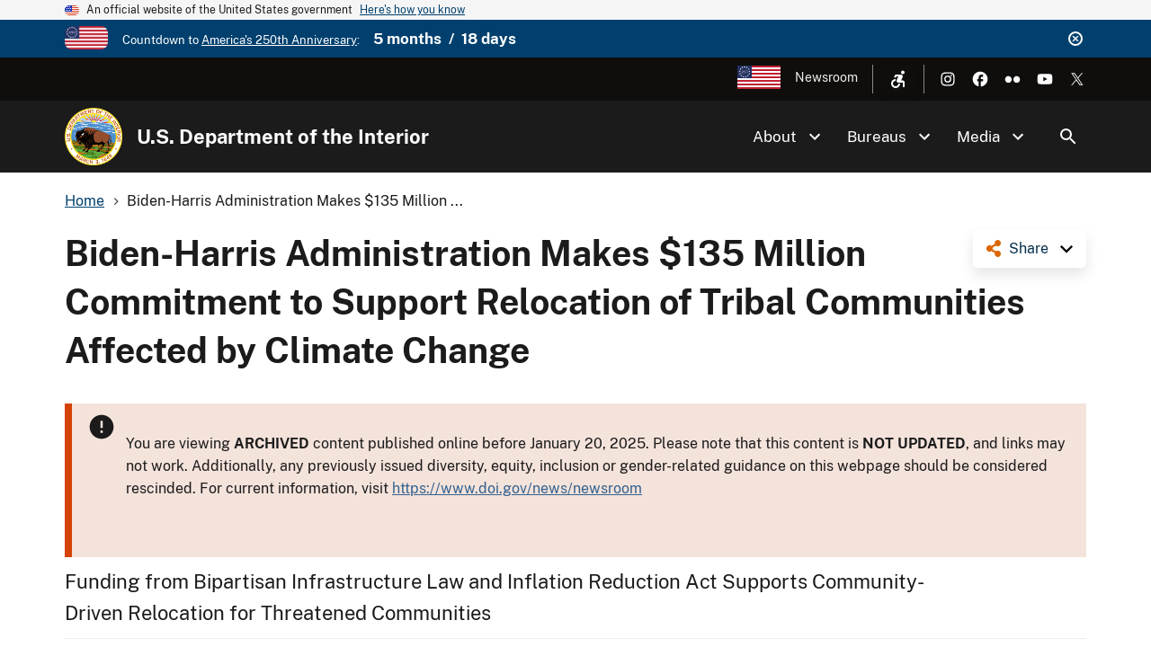

--- FILE ---
content_type: text/html; charset=UTF-8
request_url: https://www.doi.gov/pressreleases/biden-harris-administration-makes-135-million-commitment-support-relocation-tribal
body_size: 15532
content:
<!DOCTYPE html>
<html lang="en" dir="ltr" prefix="og: https://ogp.me/ns#">
<head>
  <meta charset="utf-8" />
<script async src="https://www.googletagmanager.com/gtag/js?id=G-44JE7ECGDQ"></script>
<script>window.dataLayer = window.dataLayer || [];function gtag(){dataLayer.push(arguments)};gtag("js", new Date());gtag("set", "developer_id.dMDhkMT", true);gtag("config", "G-44JE7ECGDQ", {"groups":"default","page_placeholder":"PLACEHOLDER_page_location","link_attribution":true,"allow_ad_personalization_signals":false});gtag('config', 'G-44JE7ECGDQ', {forceSSL: true});</script>
<meta name="description" content=" The Biden-Harris administration today announced the launch of a new Voluntary Community-Driven Relocation program to assist Tribal communities severely impacted by climate-related environmental threats. " />
<meta name="robots" content="index, follow" />
<link rel="canonical" href="https://www.doi.gov/pressreleases/biden-harris-administration-makes-135-million-commitment-support-relocation-tribal" />
<link rel="shortlink" href="https://www.doi.gov/node/45416" />
<link rel="image_src" href="https://www.doi.gov/sites/default/files/styles/social_media_2_1/public/press-release/thumbnail-images/bil-relocation-release.jpg?itok=JHmCQWie" />
<meta property="og:site_name" content="U.S. Department of the Interior" />
<meta property="og:type" content="article" />
<meta property="og:url" content="https://www.doi.gov/pressreleases/biden-harris-administration-makes-135-million-commitment-support-relocation-tribal" />
<meta property="og:title" content="Biden-Harris Administration Makes $135 Million Commitment to Support Relocation of Tribal Communities Affected by Climate Change | U.S. Department of the Interior" />
<meta property="og:description" content=" The Biden-Harris administration today announced the launch of a new Voluntary Community-Driven Relocation program to assist Tribal communities severely impacted by climate-related environmental threats. " />
<meta property="og:image" content="https://www.doi.gov/sites/default/files/styles/social_media_2_1/public/press-release/thumbnail-images/bil-relocation-release.jpg?itok=JHmCQWie" />
<meta property="og:image:url" content="https://www.doi.gov/sites/default/files/styles/social_media_2_1/public/press-release/thumbnail-images/bil-relocation-release.jpg?itok=JHmCQWie" />
<meta property="og:image:type" content="image/jpeg" />
<meta property="og:image:width" content="1200" />
<meta property="og:image:height" content="600" />
<meta property="og:image:alt" content="A view of a sunset over the Quinault Indian Reservation" />
<meta name="dcterms.title" content="Biden-Harris Administration Makes $135 Million Commitment to Support Relocation of Tribal Communities Affected by Climate Change | U.S. Department of the Interior" />
<meta name="dcterms.description" content=" The Biden-Harris administration today announced the launch of a new Voluntary Community-Driven Relocation program to assist Tribal communities severely impacted by climate-related environmental threats. " />
<meta name="dcterms.date" content="2022-11-30" />
<meta name="dcterms.type" content="Press Release" />
<meta name="twitter:card" content="summary_large_image" />
<meta name="twitter:site" content="@Interior" />
<meta name="twitter:creator" content="@Interior" />
<meta name="twitter:image" content="https://www.doi.gov/sites/default/files/styles/social_media_2_1/public/press-release/thumbnail-images/bil-relocation-release.jpg?itok=JHmCQWie" />
<meta name="Generator" content="Drupal 10 (https://www.drupal.org)" />
<meta name="MobileOptimized" content="width" />
<meta name="HandheldFriendly" content="true" />
<meta name="viewport" content="width=device-width, initial-scale=1.0" />
<script type="application/ld+json">{
    "@context": "https://schema.org",
    "@graph": [
        {
            "@type": "NewsArticle",
            "headline": "Biden-Harris Administration Makes $135 Million Commitment to Support Relocation of Tribal Communities Affected by Climate Change",
            "description": " The Biden-Harris administration today announced the launch of a new Voluntary Community-Driven Relocation program to assist Tribal communities severely impacted by climate-related environmental threats. ",
            "image": {
                "@type": "ImageObject",
                "representativeOfPage": "True",
                "url": "https://www.doi.gov/sites/default/files/styles/social_media_2_1/public/press-release/thumbnail-images/bil-relocation-release.jpg?itok=JHmCQWie"
            },
            "datePublished": "2022-11-30",
            "isAccessibleForFree": "True",
            "dateModified": "2025-06-03T11:42:57-04:00",
            "author": {
                "@type": "Organization",
                "@id": "https://www.doi.gov/",
                "name": "U.S. Department of the Interior",
                "url": "https://www.doi.gov/",
                "logo": {
                    "@type": "ImageObject",
                    "representativeOfPage": "False",
                    "url": "https://www.doi.gov/themes/custom/doi_uswds/logo.png"
                }
            },
            "publisher": {
                "@type": "Organization",
                "@id": "https://www.doi.gov/",
                "name": "U.S. Department of the Interior",
                "url": "https://www.doi.gov/",
                "logo": {
                    "@type": "ImageObject",
                    "representativeOfPage": "False",
                    "url": "https://www.doi.gov/themes/custom/doi_uswds/logo.png"
                }
            },
            "mainEntityOfPage": "https://www.doi.gov/node/45416"
        },
        {
            "@type": "WebPage",
            "description": " The Biden-Harris administration today announced the launch of a new Voluntary Community-Driven Relocation program to assist Tribal communities severely impacted by climate-related environmental threats. ",
            "isAccessibleForFree": "True"
        },
        {
            "@type": "WebSite",
            "name": "U.S. Department of the Interior",
            "url": "https://www.doi.gov/",
            "publisher": {
                "@type": "Organization",
                "name": "U.S. Department of the Interior"
            }
        }
    ]
}</script>
<link rel="icon" href="/themes/custom/doi_uswds/favicon.ico" type="image/vnd.microsoft.icon" />
<script id="_fed_an_ua_tag" src="https://dap.digitalgov.gov/Universal-Federated-Analytics-Min.js?agency=DOI" type="text/javascript">aa </script>

  <title>Biden-Harris Administration Makes $135 Million Commitment to Support Relocation of Tribal Communities Affected by Climate Change | U.S. Department of the Interior</title>
  <link rel="stylesheet" media="all" href="/sites/default/files/css/css_F7qOfqm2pbs9yNborhuHScmwFdw28dEgfZQ2yeWMBng.css?delta=0&amp;language=en&amp;theme=doi_uswds&amp;include=eJxNyEEOwyAMBdELQXykiGDTWDE44kNRb18pi6qb0dPkS1iH9z3l7J3VG_20le5tSOPArjs8azLCmbrEpfyS8fyJxaAEyEA4xe4yrQlAf46Heb5i8V4DPhhS6UiQ8FZZoKdbdZ4mXxNvOJY" />
<link rel="stylesheet" media="all" href="/sites/default/files/css/css_RJmlKPjNiUz6NHJo9Zd5QiOdaMXFEF8b0UQ8dq0cO3o.css?delta=1&amp;language=en&amp;theme=doi_uswds&amp;include=eJxNyEEOwyAMBdELQXykiGDTWDE44kNRb18pi6qb0dPkS1iH9z3l7J3VG_20le5tSOPArjs8azLCmbrEpfyS8fyJxaAEyEA4xe4yrQlAf46Heb5i8V4DPhhS6UiQ8FZZoKdbdZ4mXxNvOJY" />

  
</head>
<body class="path-node page-node-type-press-release">
<a href="#main-content" class="usa-sr-only focusable">
  Skip to main content
</a>

  <div class="dialog-off-canvas-main-canvas" data-off-canvas-main-canvas>
    

      <section class="usa-banner" aria-label="Official website of the United States government">
      
<div class="usa-banner">
  <div class="usa-accordion">
    <header class="usa-banner__header">
      <div class="usa-banner__inner">
        <div class="grid-col-auto">
          <img class="usa-banner__header-flag" aria-hidden="true" src="/themes/custom/doi_uswds/assets/img/us_flag_small.png" alt="">
        </div>
        <div class="grid-col-fill tablet:grid-col-auto" aria-hidden="true">
          <p class="usa-banner__header-text">An official website of the United States government</p>
          <p class="usa-banner__header-action" aria-hidden="true">Here's how you know</p>
        </div>
        <button type="button" class="usa-accordion__button usa-banner__button" aria-expanded="false" aria-controls="gov-banner">
          <span class="usa-banner__button-text">Here's how you know</span>
        </button>
      </div>
    </header>
    <div class="usa-banner__content usa-accordion__content" id="gov-banner" hidden="">
      <div class="grid-row grid-gap-lg">
        <div class="usa-banner__guidance tablet:grid-col-6">
          <img class="usa-banner__icon usa-media-block__img" src="/themes/custom/doi_uswds/assets/img/icon-dot-gov.svg" alt="Dot gov">
          <div class="usa-media-block__body">
            <p>
              <strong>Official websites use .gov</strong>
              <br>
              A <strong>.gov</strong> website belongs to an official government organization in the United States.
            </p>
          </div>
        </div>
        <div class="usa-banner__guidance tablet:grid-col-6">
          <img class="usa-banner__icon usa-media-block__img" src="/themes/custom/doi_uswds/assets/img/icon-https.svg" alt="Https">
          <div class="usa-media-block__body">
            <p>
              <strong>Secure .gov websites use HTTPS</strong>
              <br>
              A <strong>lock</strong> (   <span class="icon-lock">
    <svg xmlns="http://www.w3.org/2000/svg" width="52" height="64" viewBox="0 0 52 64" class="usa-banner__lock-image" role="img" aria-labelledby="banner-lock-description" focusable="false">
      <title id="banner-lock-title">Lock</title>
      <desc id="banner-lock-description">Locked padlock</desc>
      <path fill="#000000" fill-rule="evenodd" d="M26 0c10.493 0 19 8.507 19 19v9h3a4 4 0 0 1 4 4v28a4 4 0 0 1-4 4H4a4 4 0 0 1-4-4V32a4 4 0 0 1 4-4h3v-9C7 8.507 15.507 0 26 0zm0 8c-5.979 0-10.843 4.77-10.996 10.712L15 19v9h22v-9c0-6.075-4.925-11-11-11z"/>
    </svg>
  </span>
 ) or <strong>https://</strong> means you’ve safely connected to the .gov website. Share sensitive information only on official, secure websites.
            </p>
          </div>
        </div>
      </div>
    </div>
  </div>
</div>

    </section>
  
      <section class="usa-banner bg-primary" aria-label="Official DOI.gov announcement">
      <div class="usa-banner__inner">
        <div  id="doi-announce" class="announce dismissible dismissible-enabled visually-hidden">
      <div class="announce__media">
      <a href="https://www.doi.gov/freedom250" target="_blank"><div>
  
  

            <div class="field field--name-field-media-image field--type-image field--label-hidden field__item">  <img loading="lazy" src="/sites/default/files/styles/icon_pictogram/public/images/2025-12/secondary-freedom-250-logo-rgb-full-color.png?itok=3e1HWQQ6" width="122" height="64" alt="Freedom 250" title="Freedom 250" />


</div>
      
</div>
</a>
    </div>
    <div class="announce__content">
    Countdown to <a href="https://www.doi.gov/freedom250" target="_blank">America's 250th Anniversary</a>: <span class="doi-countdown doi-countdown--dayjs margin-left-2 font-sans-md text-bold" data-end-date="2026-07-05T04:59:59Z">July 4th 2026</span>
  </div>
  <div class="announce__links">
          <button type="button" class="usa-button--unstyled dismissible-toggle" aria-controls="doi-announce">
        <span>Dismiss</span>
      </button>
      </div>
</div>

      </div>
    </section>
  
<div class="usa-overlay"></div>

  <div class="usa-header-top">
    <div class="grid-container grid-row">
        <div class="usa-region usa-region--header_top grid-row">
      
    
    <ul class="usa-nav__secondary-links">

      
                                
                          
        
                <li class="usa-nav__secondary-item">
          <a href="/freedom250" class="usa-250-logo link" target="_blank" data-drupal-link-system-path="node/64361">America250</a>
        </li>
                                
                          
        
                <li class="usa-nav__secondary-item">
          <a href="/news/newsroom" class="link" data-drupal-link-system-path="node/36958">Newsroom</a>
        </li>
      
    </ul>
  



<nav role="navigation" aria-label="Accessibility Menu">
            
  
        
        <div class="accessibility">
      <button class="accessibility-toggle" aria-label="Open accessibility menu"><span>Accessibility Menu</span></button>
      <ul class="accessibility-menu">

        
                                        
                                
          
                    <li class="accessibility-menu__item">
            <span class="font-size-toggle nolink" title="Toggle Font Size">Toggle Font Size</span>
          </li>
                                        
                                
          
                    <li class="accessibility-menu__item">
            <span class="opendyslexic-toggle nolink" title="Toggle OpenDyslexic">Toggle OpenDyslexic</span>
          </li>
                                        
                                
          
                    <li class="accessibility-menu__item">
            <span class="dyslexia-color-scheme-toggle nolink" title="Toggle Dyslexia-friendly black-on-creme color scheme">Toggle Dyslexia-friendly black-on-creme color scheme</span>
          </li>
                                        
                                
          
                    <li class="accessibility-menu__item">
            <a href="/contact-us" class="contact-us-header-link link" title="Contact Us" data-drupal-link-system-path="node/22532">Contact Us</a>
          </li>
        
      </ul>
    </div>
  



  </nav>

  </div>

        <div class="usa-social-links grid-row grid-gap-2">
            <div class="grid-col-auto">
          <a class="usa-social-link usa-social-link--instagram" href="https://www.instagram.com/usinterior/">
            <img class="usa-social-link__icon" src="/themes/custom/doi_uswds/assets/img/usa-icons/instagram-white.svg" alt="Instagram">
          </a>
        </div>
    
          <div class="grid-col-auto">
      <a class="usa-social-link usa-social-link--facebook" href="https://www.facebook.com/USInterior">
        <img class="usa-social-link__icon" src="/themes/custom/doi_uswds/assets/img/usa-icons/facebook-white.svg" alt="Facebook">
      </a>
      </div>
    
    
    
          <div class="grid-col-auto">
      <a class="usa-social-link usa-social-link--flickr" href="https://www.flickr.com/photos/usinterior">
        <img class="usa-social-link__icon" src="/themes/custom/doi_uswds/assets/img/usa-icons/flickr-white.svg" alt="Flickr">
      </a>
      </div>
    
          <div class="grid-col-auto">
      <a class="usa-social-link usa-social-link--youtube" href="https://www.youtube.com/user/USInterior">
        <img class="usa-social-link__icon" src="/themes/custom/doi_uswds/assets/img/usa-icons/youtube-white.svg" alt="YouTube">
      </a>
      </div>
    
    
          <div class="grid-col-auto">
        <a class="usa-social-link usa-social-link--twitter" href="https://twitter.com/interior">
          <img class="usa-social-link__icon" src="/themes/custom/doi_uswds/assets/img/usa-icons/twitter-white.svg" alt="X (formerly Twitter)">
        </a>
      </div>
      </div>

    </div>
  </div>

  <header class="usa-header usa-header--basic usa-header--basic-megamenu" id="header" role="banner">

    <div class="usa-nav-container">
    
    <div class="usa-region usa-region--header region region-header usa-navbar">
    <div class="usa-logo site-logo" id="logo">

  <em class="usa-logo__text grid-row">
      <a class="logo-img" href="/" accesskey="1" title="Home" aria-label="Home">
      <img src="/themes/custom/doi_uswds/logo.png" alt="Home" />
    </a>
  
      <div class="site-name grid-col-fill">
      <a href="/" accesskey="2" title="U.S. Department of the Interior" aria-label="U.S. Department of the Interior">
        U.S. Department of the Interior
      </a>
    </div>
  
    </em>

</div>
<button class="usa-menu-btn" type="button">Menu</button>

</div>


    <nav class="usa-nav" role="navigation">
      
        <button type="button" class="usa-nav__close">
          <img src="/themes/custom/doi_uswds/assets/img/usa-icons/close-white.svg" alt="close"/>
        </button>

        
        
                        
        
        
  
  
          <ul class="usa-nav__primary usa-accordion">
    
                        
                    
      
              <li  class="usa-nav__primary-item">
      
              <button type="button" class="usa-accordion__button usa-nav__link " aria-expanded="false" aria-controls="extended-mega-nav-section-1">
          <span>About</span>
        </button>
      
                
        
        
  
  
          <div id="extended-mega-nav-section-1" class="usa-nav__submenu usa-megamenu" hidden="">

              <div class="grid-row grid-gap-4">
          <div class="desktop:grid-col-12">
            <div class="usa-nav__submenu-item">
              <h3><a href="/about" class="link" data-drupal-link-system-path="node/22300">About</a></h3>
            </div>
          </div>
        </div>
                    <div class="usa-nav__submenu-grid grid-gap-4 grid-row">
          
                        
                    
      
                      <div class="usa-nav__submenu-grid--col usa-col">
        
                  <div class="usa-nav__submenu-item">
                        <a href="/about" class="link" data-drupal-link-system-path="node/22300">              <span class="usa-nav__submenu-heading">Interior</span>
            </a>
          </div>
              
      
                
        
        
  
  
          <ul id="basic-nav-section-1" class="usa-nav__submenu-list">

          
                        
                    
      
              <li  class="usa-nav__submenu-item">
      
      
              
        
                        <a href="/interior-leadership" class="link" data-drupal-link-system-path="node/63421">          <span>Interior Leadership</span>
        </a>
              
              </li>
      
                        
                    
      
              <li  class="usa-nav__submenu-item">
      
      
              
        
                        <a href="/secretary-doug-burgum" class="link" data-drupal-link-system-path="node/61536">          <span>Meet the Secretary</span>
        </a>
              
              </li>
      
                        
                    
      
              <li  class="usa-nav__submenu-item">
      
      
              
        
                        <a href="/bureaus/offices" class="link" data-drupal-link-system-path="node/10828">          <span>Departmental Offices</span>
        </a>
              
              </li>
      
                        
                    
      
              <li  class="usa-nav__submenu-item">
      
      
              
        
                        <a href="/about/history" class="link" data-drupal-link-system-path="node/11124">          <span>History of the Interior</span>
        </a>
              
              </li>
      
    
          </ul>
    
  

      
              </div>
      
                        
                    
      
                      <div class="usa-nav__submenu-grid--col usa-col">
        
                  <div class="usa-nav__submenu-item">
                        <a href="/joinus" class="link" data-drupal-link-system-path="node/16902">              <span class="usa-nav__submenu-heading">Join</span>
            </a>
          </div>
              
      
                
        
        
  
  
          <ul id="basic-nav-section-2" class="usa-nav__submenu-list">

          
                        
                    
      
              <li  class="usa-nav__submenu-item">
      
      
              
        
                        <a href="/careers" class="link" data-drupal-link-system-path="node/17867">          <span>Careers</span>
        </a>
              
              </li>
      
                        
                    
      
              <li  class="usa-nav__submenu-item">
      
      
              
        
                        <a href="/pathways" class="link" data-drupal-link-system-path="node/5393">          <span>Pathways Program</span>
        </a>
              
              </li>
      
                        
                    
      
              <li  class="usa-nav__submenu-item">
      
      
              
        
                        <a href="/veterans" class="link" data-drupal-link-system-path="node/21149">          <span>Veterans Employment</span>
        </a>
              
              </li>
      
                        
                    
      
              <li  class="usa-nav__submenu-item">
      
      
              
        
                        <a href="/volunteer" class="link" data-drupal-link-system-path="node/11044">          <span>Volunteer</span>
        </a>
              
              </li>
      
    
          </ul>
    
  

      
              </div>
      
    
          </div>
    
  

      
              </li>
      
                        
                    
      
              <li  class="usa-nav__primary-item">
      
              <button type="button" class="usa-accordion__button usa-nav__link " aria-expanded="false" aria-controls="extended-mega-nav-section-2">
          <span>Bureaus</span>
        </button>
      
                
        
        
  
  
          <div id="extended-mega-nav-section-2" class="usa-nav__submenu usa-megamenu" hidden="">

              <div class="grid-row grid-gap-4">
          <div class="desktop:grid-col-12">
            <div class="usa-nav__submenu-item">
              <h3><a href="/bureaus" class="link" data-drupal-link-system-path="node/10187">Bureaus</a></h3>
            </div>
          </div>
        </div>
                    <div class="usa-nav__submenu-grid grid-gap-4 grid-row">
          
                        
                    
      
                      <div class="usa-nav__submenu-grid--col usa-col">
        
                  <div class="usa-nav__submenu-item">
                        <span class="nolink">              <span class="usa-nav__submenu-heading">Bureaus</span>
            </span>
          </div>
              
      
                
        
        
  
  
          <ul id="basic-nav-section-1" class="usa-nav__submenu-list">

          
                        
                    
      
              <li  class="usa-nav__submenu-item">
      
      
              
        
                        <a href="https://www.bia.gov/" class="link">          <span>Bureau of Indian Affairs</span>
        </a>
              
              </li>
      
                        
                    
      
              <li  class="usa-nav__submenu-item">
      
      
              
        
                        <a href="https://www.bie.edu/" class="link">          <span>Bureau of Indian Education</span>
        </a>
              
              </li>
      
                        
                    
      
              <li  class="usa-nav__submenu-item">
      
      
              
        
                        <a href="https://www.blm.gov/" class="link">          <span>Bureau of Land Management</span>
        </a>
              
              </li>
      
                        
                    
      
              <li  class="usa-nav__submenu-item">
      
      
              
        
                        <a href="https://www.boem.gov/" class="link">          <span>Bureau of Ocean Energy Management</span>
        </a>
              
              </li>
      
                        
                    
      
              <li  class="usa-nav__submenu-item">
      
      
              
        
                        <a href="https://www.usbr.gov/" class="link">          <span>Bureau of Reclamation</span>
        </a>
              
              </li>
      
                        
                    
      
              <li  class="usa-nav__submenu-item">
      
      
              
        
                        <a href="https://www.bsee.gov/" class="link">          <span>Bureau of Safety &amp; Environmental Enforcement</span>
        </a>
              
              </li>
      
                        
                    
      
              <li  class="usa-nav__submenu-item">
      
      
              
        
                        <a href="/ost" class="link" data-drupal-link-system-path="node/17228">          <span>Bureau of Trust Funds Administration</span>
        </a>
              
              </li>
      
                        
                    
      
              <li  class="usa-nav__submenu-item">
      
      
              
        
                        <a href="https://www.nps.gov/" class="link">          <span>National Park Service</span>
        </a>
              
              </li>
      
                        
                    
      
              <li  class="usa-nav__submenu-item">
      
      
              
        
                        <a href="https://www.osmre.gov/" class="link">          <span>Office of Surface Mining Reclamation &amp; Enforcement</span>
        </a>
              
              </li>
      
                        
                    
      
              <li  class="usa-nav__submenu-item">
      
      
              
        
                        <a href="https://www.fws.gov/" class="link">          <span>U.S. Fish &amp; Wildlife Service</span>
        </a>
              
              </li>
      
                        
                    
      
              <li  class="usa-nav__submenu-item">
      
      
              
        
                        <a href="https://www.usgs.gov/" class="link">          <span>U.S. Geological Survey</span>
        </a>
              
              </li>
      
    
          </ul>
    
  

      
              </div>
      
    
          </div>
    
  

      
              </li>
      
                        
                    
      
              <li  class="usa-nav__primary-item">
      
              <button type="button" class="usa-accordion__button usa-nav__link " aria-expanded="false" aria-controls="extended-mega-nav-section-3">
          <span>Media</span>
        </button>
      
                
        
        
  
  
          <div id="extended-mega-nav-section-3" class="usa-nav__submenu usa-megamenu" hidden="">

              <div class="grid-row grid-gap-4">
          <div class="desktop:grid-col-12">
            <div class="usa-nav__submenu-item">
              <h3><a href="/news/newsroom" class="link" data-drupal-link-system-path="node/36958">Media</a></h3>
            </div>
          </div>
        </div>
                    <div class="usa-nav__submenu-grid grid-gap-4">
          
                        
                    
      
                      <div class="grid-col-12">
        
              
      
                        <div class="usa-nav__submenu-item">
        
        
                        <a href="/blog" class="link" data-drupal-link-system-path="node/1">          <span>Blog</span>
        </a>
                  </div>
              
              </div>
      
                        
                    
      
                      <div class="grid-col-12">
        
              
      
                        <div class="usa-nav__submenu-item">
        
        
                        <a href="/news" class="link" data-drupal-link-system-path="node/36980">          <span>Press Releases</span>
        </a>
                  </div>
              
              </div>
      
                        
                    
      
                      <div class="grid-col-12">
        
              
      
                        <div class="usa-nav__submenu-item">
        
        
                        <a href="/news/media-contacts" class="link" data-drupal-link-system-path="node/36957">          <span>Media Contacts</span>
        </a>
                  </div>
              
              </div>
      
                        
                    
      
                      <div class="grid-col-12">
        
              
      
                        <div class="usa-nav__submenu-item">
        
        
                        <a href="/news/multimedia" class="link" data-drupal-link-system-path="node/36960">          <span>Multimedia</span>
        </a>
                  </div>
              
              </div>
      
    
          </div>
    
  

      
              </li>
      
    
          </ul>
    
  



<form class="usa-search usa-search--small collapsible" action="//search.usa.gov/search" method="get" id="search-block-form" accept-charset="UTF-8">
  <div role="search" class="search">
    
    <input type="hidden" name="affiliate" value="doi.gov">
    <input class="usa-input" id="extended-search-field-small" type="text" name="query" />
    <button class="usa-button" type="submit">
      <img src="/themes/custom/doi_uswds/assets/img/usa-icons-bg/search--white.svg" class="usa-search__submit-icon" alt="Search">
    </button>
  </div>
</form>

  <button class="usa-search__handler" aria-label="Search">Search</button>


          
          
                      <div class="mobile-only usa-header-top">
                <div class="usa-region usa-region--header_top grid-row">
      
    
    <ul class="usa-nav__secondary-links">

      
                                
                          
        
                <li class="usa-nav__secondary-item">
          <a href="/freedom250" class="usa-250-logo link" target="_blank" data-drupal-link-system-path="node/64361">America250</a>
        </li>
                                
                          
        
                <li class="usa-nav__secondary-item">
          <a href="/news/newsroom" class="link" data-drupal-link-system-path="node/36958">Newsroom</a>
        </li>
      
    </ul>
  



<nav role="navigation" aria-label="Accessibility Menu">
            
  
        
        <div class="accessibility">
      <button class="accessibility-toggle" aria-label="Open accessibility menu"><span>Accessibility Menu</span></button>
      <ul class="accessibility-menu">

        
                                        
                                
          
                    <li class="accessibility-menu__item">
            <span class="font-size-toggle nolink" title="Toggle Font Size">Toggle Font Size</span>
          </li>
                                        
                                
          
                    <li class="accessibility-menu__item">
            <span class="opendyslexic-toggle nolink" title="Toggle OpenDyslexic">Toggle OpenDyslexic</span>
          </li>
                                        
                                
          
                    <li class="accessibility-menu__item">
            <span class="dyslexia-color-scheme-toggle nolink" title="Toggle Dyslexia-friendly black-on-creme color scheme">Toggle Dyslexia-friendly black-on-creme color scheme</span>
          </li>
                                        
                                
          
                    <li class="accessibility-menu__item">
            <a href="/contact-us" class="contact-us-header-link link" title="Contact Us" data-drupal-link-system-path="node/22532">Contact Us</a>
          </li>
        
      </ul>
    </div>
  



  </nav>

  </div>

                <div class="usa-social-links grid-row grid-gap-2">
            <div class="grid-col-auto">
          <a class="usa-social-link usa-social-link--instagram" href="https://www.instagram.com/usinterior/">
            <img class="usa-social-link__icon" src="/themes/custom/doi_uswds/assets/img/usa-icons/instagram-white.svg" alt="Instagram">
          </a>
        </div>
    
          <div class="grid-col-auto">
      <a class="usa-social-link usa-social-link--facebook" href="https://www.facebook.com/USInterior">
        <img class="usa-social-link__icon" src="/themes/custom/doi_uswds/assets/img/usa-icons/facebook-white.svg" alt="Facebook">
      </a>
      </div>
    
    
    
          <div class="grid-col-auto">
      <a class="usa-social-link usa-social-link--flickr" href="https://www.flickr.com/photos/usinterior">
        <img class="usa-social-link__icon" src="/themes/custom/doi_uswds/assets/img/usa-icons/flickr-white.svg" alt="Flickr">
      </a>
      </div>
    
          <div class="grid-col-auto">
      <a class="usa-social-link usa-social-link--youtube" href="https://www.youtube.com/user/USInterior">
        <img class="usa-social-link__icon" src="/themes/custom/doi_uswds/assets/img/usa-icons/youtube-white.svg" alt="YouTube">
      </a>
      </div>
    
    
          <div class="grid-col-auto">
        <a class="usa-social-link usa-social-link--twitter" href="https://twitter.com/interior">
          <img class="usa-social-link__icon" src="/themes/custom/doi_uswds/assets/img/usa-icons/twitter-white.svg" alt="X (formerly Twitter)">
        </a>
      </div>
      </div>

            </div>
          
          
            </nav>

      </div>
  
</header>

<div class="grid-container">
              <div class="usa-region usa-region--breadcrumb grid-row">
    <div id="block-doi-uswds-breadcrumbs" class="block block-system block-system-breadcrumb-block">
      
        
            <nav class="usa-breadcrumb" role="navigation" aria-labelledby="system-breadcrumb">
        <h2 id="system-breadcrumb" class="usa-sr-only">Breadcrumb</h2>
        <ol class="usa-breadcrumb__list">
                            <li class="usa-breadcrumb__list-item">
                                            <a href="/" class="usa-breadcrumb__link"><span>Home</span></a>
                                    </li>
                            <li class="usa-breadcrumb__list-item">
                                            <span>Biden-Harris Administration Makes $135 Million ...</span>
                                    </li>
                    </ol>
    </nav>

  </div>

  </div>

      
            <div data-drupal-messages-fallback class="hidden"></div>


      
            
      
              <div class="usa-region usa-region--content_top">
    
  </div>

      
        </div>


  <main id="" role="main" class="main_content">

    <div class="grid-container">
      <div class="grid-row grid-gap page-content-wrapper">
        
                  <div class="usa-layout-docs__main desktop:grid-col-fill">
                <div id="block-doi-uswds-socialsharelinks" class="block block-doi-social block-doi-social-share-block">
      
        
        <div class="doi-social-share">
  <a href="#" class="share-trigger">Share</a>
  <div class="share-links">
    <ul><li><a href="https://www.facebook.com/sharer/sharer.php?u=https%3A//www.doi.gov/pressreleases/biden-harris-administration-makes-135-million-commitment-support-relocation-tribal" class="doi-share-link facebook" title="Share on Facebook" data-label="Facebook">Facebook</a></li><li><a href="https://www.linkedin.com/shareArticle?mini=true&amp;url=https%3A//www.doi.gov/pressreleases/biden-harris-administration-makes-135-million-commitment-support-relocation-tribal&amp;title=Biden-Harris%20Administration%20Makes%20%24135%20Million%20Commitment%20to%20Support%20Relocation%20of%20Tribal%20Communities%20Affected%20by%20Climate%20Change" class="doi-share-link linkedin" title="Share on LinkedIn" data-label="LinkedIn">LinkedIn</a></li><li><a href="https://reddit.com/submit?url=https%3A//www.doi.gov/pressreleases/biden-harris-administration-makes-135-million-commitment-support-relocation-tribal&amp;title=Biden-Harris%20Administration%20Makes%20%24135%20Million%20Commitment%20to%20Support%20Relocation%20of%20Tribal%20Communities%20Affected%20by%20Climate%20Change" class="doi-share-link reddit" title="Share on Reddit" data-label="Reddit">Reddit</a></li><li><a href="https://pinterest.com/pin/create/button/?url=https%3A//www.doi.gov/pressreleases/biden-harris-administration-makes-135-million-commitment-support-relocation-tribal&amp;title=Biden-Harris%20Administration%20Makes%20%24135%20Million%20Commitment%20to%20Support%20Relocation%20of%20Tribal%20Communities%20Affected%20by%20Climate%20Change" class="doi-share-link pinterest" title="Share on Pinterest" data-label="Pinterest">Pinterest</a></li><li><a href="https://twitter.com/intent/tweet?via=interior&amp;url=https%3A//www.doi.gov/pressreleases/biden-harris-administration-makes-135-million-commitment-support-relocation-tribal&amp;text=Biden-Harris%20Administration%20Makes%20%24135%20Million%20Commitment%20to%20Support%20Relocation%20of%20Tribal%20Communities%20Affected%20by%20Climate%20Change" class="doi-share-link twitter" title="Share on X (formerly Twitter)" data-label="X (formerly Twitter)">X (formerly Twitter)</a></li></ul>
  </div>
</div>

  </div>
  
  <h1 class="margin-0 page-title">
<span>Biden-Harris Administration Makes $135 Million Commitment to Support Relocation of Tribal Communities Affected by Climate Change</span>
</h1>


<div id="block-doi-uswds-content" class="block block-system block-system-main-block">
      
        
        <article class="node__content node__content__full node node--type-press-release node--view-mode-full">

        
                <div class="usa-alert usa-alert--error"  role="alert">
    <div role="contentinfo" aria-label="" class="usa-alert__body">


                      <p class="usa-alert__text">
              <p>You are viewing <strong>ARCHIVED</strong> content published online before January 20, 2025. Please note that this content is <strong>NOT UPDATED</strong>, and links may not work. Additionally, any previously issued diversity, equity, inclusion or gender-related guidance on this webpage should be considered rescinded. For current information, visit <a href="https://www.doi.gov/news/newsroom">https://www.doi.gov/news/newsroom</a></p>
            </p>
          
        </div>
    </div>
          

            <div class="field field--name-field-lead-in field--type-text-long field--label-hidden field__item"><p style="margin-top: 10px; margin-bottom: 10px;">Funding from Bipartisan Infrastructure Law and Inflation Reduction Act Supports Community-Driven Relocation for Threatened Communities &nbsp;</p>
</div>
      <div class="publication-info">
  <div class="publication-info--dates">
          <div class="publication-info--date">11/30/2022</div>
              <div class="publication-info--updated">Last edited 06/03/2025</div>
      </div>
  </div>


            <div class="field field--name-body field--type-text-with-summary field--label-hidden field__item"><p style="text-align: right;">Date: Wednesday, November 30, 2022<br>
Contact: <a href="mailto:Interior_Press@ios.doi.gov" target="_blank">Interior_Press@ios.doi.gov</a></p>

<p style="margin-top:10px; margin-bottom:10px"><strong>WASHINGTON</strong>—The Biden-Harris administration today announced the launch of a new Voluntary Community-Driven Relocation program, led by the Department of the Interior, to assist Tribal communities severely impacted by climate-related environmental threats. Through investments from President Biden’s Bipartisan Infrastructure Law and Inflation Reduction Act, the Department is committing $115 million for 11 severely impacted Tribes to advance relocation efforts and adaptation planning. Additional support for relocation will be provided by the Federal Emergency Management Administration (FEMA) and the Denali Commission.</p>

<p>Recognizing the real and immediate threat of climate change, this program is one of the first designed to coordinate closely with community leaders to help begin the process of relocating crucial community infrastructure away from imminent threats and build long-term resilience to climate impacts. These projects will yield critical information to inform replication in other communities and initiate a long-term strategy for future relocation and climate resilience efforts.</p>

<p>“As part of the federal government’s treaty and trust responsibility to protect Tribal sovereignty and revitalize tribal communities, we must safeguard Indian Country from the intensifying and unique impacts of climate change,” said <strong>Secretary of the Interior Deb Haaland</strong>. “Helping these communities move to safety on their homelands is one of the most important climate related investments we could make in Indian Country.”</p>

<p>“From wildfires out west to typhoons in Alaska, I have seen firsthand the devastating affect climate change and extreme weather has on communities across the nation, especially in Indian Country. That is why FEMA and the entire Biden-Harris administration take seriously our responsibility to provide tailored assistance to Tribal Nations before, during and after disasters,” said <strong>FEMA Administrator Deanne Criswell</strong>. “While FEMA continues to help Tribal Nations plan for future conditions and strengthen tribal community resilience through our suite of hazard mitigation tools and resources, we are excited to partner with our federal family on larger projects such community-driven relocation to further support all Tribal Nations.”</p>

<p>“The Denali Commission (Commission) commends the Biden-Harris administration in recognizing the climate adaptation needs of Alaska Native Villages with the significant announcement of the demonstration project,” said <strong>Garrett Boyle,</strong> <strong>Federal Co-Chair of the Commission</strong>. “The Commission commits its support for this effort and the participating Alaska Native Villages. This effort comes at a pivotal moment of need for the Villages and the environment and builds on the Commission’s previous investments of nearly $50 million for strategic climate adaptation and resilience efforts.”</p>

<p>The announcement was made during the 2022 White House Tribal Nations Summit, which provides an opportunity for the Administration and Tribal leaders from the 574 federally recognized Tribes to discuss ways the federal government can invest in and strengthen nation-to-nation relationships as well as ensure that progress in Indian Country endures for years to come.</p>

<p>Alaska Native villages are at risk of severe infrastructure damage due to climate-related environmental impacts, including sea-level rise, coastal erosion and extreme weather events. Tribal communities in the contiguous 48 states are at risk of similar threats plus threats from flooding, drought and wildland fire. A 2020 <a href="https://www.bia.gov/sites/default/files/dup/assets/bia/ots/tcrp/Informational_Report.pdf" target="_blank">BIA study</a> estimated that up to $5 billion will be needed over the next 50 years to address Tribal relocation infrastructure needs in response to climate change impacts.</p>

<p>The Interior Department and FEMA jointly established a Community-Driven Relocation (CDR) Subcommittee as part of the White House National Climate Task Force. This interagency Subcommittee will convene agencies to explore key considerations, issues and strategies for working in partnership with communities to support voluntary movement away from high-risk regions.</p>

<p>The investments announced today will support two types of grants: relocation grants for severely impacted communities currently ready to implement relocation and managed retreat plans, and planning grants for communities that need additional planning support in evaluating climate threats and mitigation strategies.</p>

<p><strong>Relocation Grants</strong></p>

<p>The Newtok Village and Native Village of Napakiak, both in Alaska, as well as the Quinault Indian Nation in Washington have been selected to receive $25 million each to begin community driven relocation, for a total of $75 million in funding. The initial steps for these communities will serve as demonstration projects for future climate resilience efforts by providing early learning opportunities for best practices, developing standard guidelines and tools to serve as a blueprint for future efforts, and demonstrating the success of a consolidated and coordinated interagency approach to relocation and managed retreat. The demonstration projects will focus on the relocation and establishment of core infrastructure identified by the communities to create a center of gravity for full community relocation. Community relocation will be a staged process that will occur in the coming years.</p>

<p>In addition to the Interior Department’s dedicated funds, FEMA has awarded, or is in the process of awarding, approximately $17.7 million to assist the three communities in their efforts to acquire, demolish and build new infrastructure out of harm’s way.</p>

<ul><li>The <strong>Newtok Village</strong>, located on the Ninglick River in Alaska, is experiencing progressive coastal erosion from ocean storms and degrading permafrost. Multiple erosion studies conclude that there is no cost-effective way to halt this process, and that the people of Newtok must relocate to a new site. At the current rate of erosion of approximately 70 feet per year, the river is expected to threaten structures within two years and the village’s critical infrastructure within four years. Mertarvik is the site of the new village, located approximately nine miles across the Ninglick River from Newtok. The new village site has roads but only a handful of homes.</li>
</ul><ul><li>The <strong>Native Village of Napakiak</strong>, located on the Kuskokwim River in Alaska, is experiencing serious erosion that is threatening the school, fuel farm, water supply well, airport, homes and other critical infrastructure. Severe weather, storm surges and flooding are also major concerns. The ongoing erosion is estimated to be 25-50 feet per year. Most of the current critical infrastructure is expected to be destroyed by 2030. The village has comprehensive plans for managed retreat and relocation, but implementation has been delayed by lack of funding.</li>
</ul><ul><li>The <strong>Quinault Indian Nation</strong>, located on the Olympic Peninsula in Washington, seeks to relocate its Taholah Village. Taholah lies at the confluence of the Quinault River and Pacific Ocean, and is particularly vulnerable to sea level rise, storm surges, and river flooding. The village also faces tsunami hazards from the more frequent distant earthquakes on the Pacific rim and the more destructive local tsunamis caused by earthquakes near the western coast of the United States. The Tribe identified an area at higher elevation for relocation. Efforts have been made to begin the relocation process, but the lack of funding has made relocation a piecemeal process.</li>
</ul><p>In December, the federal government will begin a community-driven 120-day planning period that will include the Interior Department and partnering federal agencies traveling to the three communities to establish formal relationships and begin the planning process with discussions on:</p>

<ul><li>the communities’ goals and needs;</li>
	<li>the roles and responsibilities of the communities and Federal agencies;</li>
	<li>the project scope and components;</li>
	<li>timelines, funding, and budget; and</li>
	<li>risk identification and management.</li>
</ul><p>Three Tribal relocation coordinators funded by the Interior Department’s Bureau of Indian Affairs’ (BIA) Branch of Tribal Climate Resilience (TCR) annual grants will manage implementation at each community, oversee a local support team, and serve as the main points of contact. TCR will provide financial and technical assistance to support Tribal strategies and provide coordination to match the communities to federal financial and technical assistance.</p>

<p><strong>Planning Grants</strong></p>

<p>Eight additional communities that need further planning support to reach decisions and prepare for relocation or increased climate resilience measures will receive $5 million, for a total of $40 million. These communities face significant and widely varied climate risks, including coastal and riverine erosion, permafrost degradation, wildfire, flooding, food insecurity, sea level rise, hurricane impacts, potential levee failure and drought.</p>

<p>Planning grants of $5 million each are being awarded to:</p>

<ul><li>Native Village of Point Lay (Alaska);</li>
	<li>Huslia Village (Alaska);</li>
	<li>Native Village of Fort Yukon (Alaska);</li>
	<li>Native Village of Nelson Lagoon (Alaska);</li>
	<li>Havasupai Tribe (Arizona);</li>
	<li>Yurok Tribe (California);</li>
	<li>Chitimacha Tribe (Louisiana); and</li>
	<li>Passamaquoddy Indian Tribe (Maine).</li>
</ul><p>Communities were evaluated by TCR using a structured interagency evaluation that ensured a thorough review of community risk, preparedness, response plans, capacity, needs and intent.</p>

<p>The <a href="/priorities/investing-americas-infrastructure/tribal-investments" target="_blank">Bipartisan Infrastructure Law</a> provides a total of $466 million to the BIA over five years, including $216 million for climate resilience programs, provided as $43.2 million annually for five years. Of that funding, $130 million is provided for community relocation and $86 million is provided for Tribal climate resilience and adaptation projects. The Inflation Reduction Act provides BIA with an additional $220 million for climate adaptation and resilience, of which the Department anticipates spending $40 million to support Voluntary Community-Driven Relocation efforts, with the remainder supporting broader Tribal climate resilience activities.</p>

<p>Today’s announcement is in addition to $45 million in <a href="/pressreleases/president-bidens-bipartisan-infrastructure-law-supports-45-million-investment-build" target="_blank">Tribal Climate Resilience awards</a> made by BIA earlier this month. With support from the Bipartisan Infrastructure Law, these awards will fund a variety of climate resilience efforts, including six grants for relocation.</p>

<p>For more information on projects funded by the Bipartisan Infrastructure Law in Tribal communities through the BIA, visit the <a href="https://bia-geospatial.geoplatform.gov/portal/apps/instant/interactivelegend/index.html?appid=fc8ddd3d299f436982d7022bd228f8f7" target="_blank">BIA’s interactive map</a>.</p>

<p style="text-align: center;">###</p>
</div>
      
  
            <div class="views-element-container"><div class="js-view-dom-id-185c7e473843ea600168fcb5afc72949575d9b293c94e4e72795b6f053091489">
  
  
  

  
    
  

  <div>
  
  <ul class="node--view-mode-card__list">

          <li class="node--view-mode-card__list--item"><article class="node__content node node--type-press-release node--view-mode-card">

  
    <div class="content-type-label">Press Release</div>
      

            <div class="field field--name-field-thumbnail-image field--type-entity-reference field--label-hidden field__item">  <a href="/pressreleases/department-interior-announces-record-graduation-rates-bureau-indian-education" hreflang="en"><img loading="lazy" src="/sites/default/files/styles/medium_4_3/public/images/2026-01/bie-graduation.jpg?itok=mVR2ACHC" width="550" height="413" alt="A photo of a graduation cap at a Bureau of Indian Education-funded school" />

</a>
</div>
      
  
  <div class="info">
          <div class="publication-info">
  <div class="publication-info--dates">
          <div class="publication-info--date">01/15/2026</div>
          </div>
  </div>

        <h4>
      <a href="/pressreleases/department-interior-announces-record-graduation-rates-bureau-indian-education" title="Department of the Interior Announces Record Graduation Rates for Bureau of Indian Education Students" rel="bookmark">Department of the Interior Announces Record Graduation Rates for Bureau of Indian Education Students</a>
    </h4>

    

            <div class="field field--name-field-short-description field--type-string-long field--label-hidden field__item"><p>The Department of the Interior today announced the Bureau of Indian Education reached its highest graduation rate in its history, reflecting sustained reforms and accountability measures.</p></div>
      

    <a href="/pressreleases/department-interior-announces-record-graduation-rates-bureau-indian-education" class="usa-button usa-button--small">Read more</a>
  </div>

        
</article>
</li>
          <li class="node--view-mode-card__list--item"><article class="node__content node node--type-press-release node--view-mode-card">

  
    <div class="content-type-label">Press Release</div>
      

            <div class="field field--name-field-thumbnail-image field--type-entity-reference field--label-hidden field__item">  <a href="/pressreleases/interior-launch-us-wildland-fire-service" hreflang="en"><img loading="lazy" src="/sites/default/files/styles/medium_4_3/public/images/2026-01/blm-id-ndh-3440.jpg?itok=W1eyNnfX" width="550" height="413" alt="Group of firefighters standing around trailer during morning sunrise meeting." />

</a>
</div>
      
  
  <div class="info">
          <div class="publication-info">
  <div class="publication-info--dates">
          <div class="publication-info--date">01/12/2026</div>
          </div>
  </div>

        <h4>
      <a href="/pressreleases/interior-launch-us-wildland-fire-service" title="Interior to Launch U.S. Wildland Fire Service " rel="bookmark">Interior to Launch U.S. Wildland Fire Service </a>
    </h4>

    

            <div class="field field--name-field-short-description field--type-string-long field--label-hidden field__item"><p>The Department of the Interior today announced it is taking the next step to establish the U.S. Wildland Fire Service. Interior appointed a new leader to oversee the implementation of the new service with the vision of unifying the wildland fire management programs across the Department’s bureaus and offices. </p></div>
      

    <a href="/pressreleases/interior-launch-us-wildland-fire-service" class="usa-button usa-button--small">Read more</a>
  </div>

        
</article>
</li>
          <li class="node--view-mode-card__list--item"><article class="node__content node node--type-press-release node--view-mode-card">

  
    <div class="content-type-label">Press Release</div>
      

            <div class="field field--name-field-thumbnail-image field--type-entity-reference field--label-hidden field__item">  <a href="/pressreleases/interior-departments-office-wildland-fire-awards-5-million-strengthen-local-0" hreflang="en"><img loading="lazy" src="/sites/default/files/styles/medium_4_3/public/images/2026-01/smartsville-fire-protection-district-1.jpg?itok=q9Y0mWcm" width="550" height="413" alt="Two red firefighting vehicles are parked in a field of dry grass as smoke rises into a blue sky from a wildfire in the distance. A wildland firefighter stands on one of the vehicles, which is a small wildland fire engine, as he looks towards the rising smoke. A helicopter flies overhead, dropping water from a long hose attached to its belly." />

</a>
</div>
      
  
  <div class="info">
          <div class="publication-info">
  <div class="publication-info--dates">
          <div class="publication-info--date">01/06/2026</div>
          </div>
  </div>

        <h4>
      <a href="/pressreleases/interior-departments-office-wildland-fire-awards-5-million-strengthen-local-0" title="Interior Department’s Office of Wildland Fire Awards $5 Million to Strengthen Local Governments’ Wildfire Response" rel="bookmark">Interior Department’s Office of Wildland Fire Awards $5 Million to Strengthen Local Governments’…</a>
    </h4>

    

            <div class="field field--name-field-short-description field--type-string-long field--label-hidden field__item"><p>The Department of the Interior today announced the award of $5.08 million in funding to strengthen local governments’ wildfire response, a key priority for President Donald J. Trump. The Slip-on Tanker Pilot Program helps small, remote emergency response agencies quickly expand their wildfire response capacity by equipping local firefighters with practical, deployable tools that strengthen preparedness and protect lives, property and infrastructure.</p></div>
      

    <a href="/pressreleases/interior-departments-office-wildland-fire-awards-5-million-strengthen-local-0" class="usa-button usa-button--small">Read more</a>
  </div>

        
</article>
</li>
    
  </ul>

</div>

    

  
  

  
  
</div>
</div>

      
</article>

  </div>
<div class="helpfulness-block-form block block-helpfulness block-helpfulness-block" data-drupal-selector="helpfulness-block-form" id="block-helpfulnessblock">
      
          <h2>Was this page helpful?</h2>
        
        <form region="content" action="/pressreleases/biden-harris-administration-makes-135-million-commitment-support-relocation-tribal" method="post" id="helpfulness-block-form" accept-charset="UTF-8" class="usa-form">
  <div id="edit-helpfulness-rating"><div class="form-item js-form-item form-type-radio js-form-type-radio form-item-helpfulness-rating js-form-item-helpfulness-rating radio">
          

  <input data-drupal-selector="edit-helpfulness-rating-1" type="radio" id="edit-helpfulness-rating-1" name="helpfulness_rating" value="1" class="form-radio usa-radio__input" />





            <label for="edit-helpfulness-rating-1" class="usa-radio__label control-label option">Yes</label>
  
  
  </div>
<div class="form-item js-form-item form-type-radio js-form-type-radio form-item-helpfulness-rating js-form-item-helpfulness-rating radio">
          

  <input data-drupal-selector="edit-helpfulness-rating-0" type="radio" id="edit-helpfulness-rating-0" name="helpfulness_rating" value="0" class="form-radio usa-radio__input" />





            <label for="edit-helpfulness-rating-0" class="usa-radio__label control-label option">No</label>
  
  
  </div>
</div>
<div class="form-item js-form-item form-type-textarea js-form-type-textarea form-item-helpfulness-comments-no js-form-item-helpfulness-comments-no">
      <label for="edit-helpfulness-comments-no" class="usa-label control-label"><div class="helpfulness_no_title"><p>This page was not helpful because the content:</p></div></label>
          <div class="form-textarea-wrapper">
  <textarea data-drupal-selector="edit-helpfulness-comments-no" aria-describedby="edit-helpfulness-comments-no--description" id="edit-helpfulness-comments-no" name="helpfulness_comments_no" rows="5" cols="60" class="form-textarea usa-textarea resize-vertical"></textarea>
</div>

        
  
      <div id="edit-helpfulness-comments-no--description" class="description help-block">
      <div class="helpfulness_no_description"><p>Please provide a comment</p></div>
    </div>
  </div>


  <input autocomplete="off" data-drupal-selector="form-kdm-4hvnlkuadhujv6xbl7vgmx-tggykt1c0ggvn2w0" type="hidden" name="form_build_id" value="form-kdm_4hVnLKUadhUjV6XbL7VgMx-tgGYKt1c0GGVn2W0" class="usa-input" />






  <input data-drupal-selector="edit-helpfulness-block-form" type="hidden" name="form_id" value="helpfulness_block_form" class="usa-input" />






  <input data-drupal-selector="edit-honeypot-time" type="hidden" name="honeypot_time" value="Q3RmLTv1esyVM5acqEahAV5TMz-TiQEvA-V9WEddNHM" class="usa-input" />




<div data-drupal-selector="edit-actions" class="form-actions js-form-wrapper form-wrapper" id="edit-actions">

  <input data-drupal-selector="edit-submit" type="submit" id="edit-submit" name="op" value="Submit" class="button button--primary js-form-submit form-submit usa-button" />




</div>
<div class="homepage-textfield js-form-wrapper form-wrapper" style="display: none !important;"><div class="form-item js-form-item form-type-textfield js-form-type-textfield form-item-homepage js-form-item-homepage">
      <label for="edit-homepage" class="usa-label control-label">Leave this field blank</label>
          

  <input autocomplete="off" data-drupal-selector="edit-homepage" type="text" id="edit-homepage" name="homepage" value="" size="20" maxlength="128" class="form-text usa-input" />





        
  
  </div>
</div>

</form>

  </div>


          </div>
              </div>
    </div>
  </main>

  <footer class="usa-footer usa-footer--big" role="contentinfo">
        <div class="grid-container usa-footer__return-to-top">
      <a href="#">Return to top</a>
    </div>
    
          <div class="usa-footer__primary-section">

        <div class="usa-footer__primary-content">
                    <div class="grid-container">
            <div class="grid-row grid-gap">
              
              
              
                          </div>
          </div>
          
                      <div class="grid-container">
                <div class="usa-region usa-region--footer grid-row grid-gap-4">
    <nav role="navigation" aria-labelledby="block-footertertiarymenu-menu" id="block-footertertiarymenu">
            
  <h2 class="usa-sr-only" id="block-footertertiarymenu-menu">Section Title</h2>
  

        
      <ul region="footer" class="menu menu--footer-tertiary-menu nav">
                              <li class="first">
                                                  <a href="/about" class="first" data-drupal-link-system-path="node/22300">About DOI</a>
                  </li>
                              <li>
                                                  <a href="/accessibility" data-drupal-link-system-path="node/11134">Accessibility</a>
                  </li>
                              <li>
                                                  <a href="/contact-us" data-drupal-link-system-path="node/22532">Contact Us</a>
                  </li>
                              <li>
                                                  <a href="/copyright" data-drupal-link-system-path="node/11138">Copyright</a>
                  </li>
                              <li>
                                                  <a href="/disclaimer" data-drupal-link-system-path="node/11135">Disclaimer</a>
                  </li>
                              <li>
                                                  <a href="/ocio/policy-mgmt-support/information-and-records-management/iq" data-drupal-link-system-path="node/11264">Information Quality</a>
                  </li>
                              <li>
                                                  <a href="/privacy" data-drupal-link-system-path="node/11136">Privacy Policy</a>
                  </li>
                              <li>
                                                  <a href="/sitemap" data-drupal-link-system-path="node/16469">Site Map</a>
                  </li>
                              <li class="last">
                                                  <a href="/vulnerability-disclosure-policy" class="last" data-drupal-link-system-path="node/36164">Vulnerability Disclosure Policy</a>
                  </li>
          </ul>
  

  </nav>
<nav role="navigation" aria-labelledby="block-footersecondarymenu-menu" id="block-footersecondarymenu">
            
  <h2 class="usa-sr-only" id="block-footersecondarymenu-menu">Section Title</h2>
  

        
      <ul region="footer" class="menu menu--footer-secondary-menu nav">
                              <li class="first">
                                                  <a href="/bpp" class="first" data-drupal-link-system-path="node/10186">Budget &amp; Performance</a>
                  </li>
                              <li>
                                                  <a href="/cummings-act-notices" data-drupal-link-system-path="node/37791">Cummings Act Notices</a>
                  </li>
                              <li>
                                                  <a href="/foia" data-drupal-link-system-path="node/5413">FOIA</a>
                  </li>
                              <li>
                                                  <a href="/oha/organization/pending-cases" data-drupal-link-system-path="node/62946">Hearings and Appeals Case Inventories</a>
                  </li>
                              <li>
                                                  <a href="https://www.doioig.gov/">Inspector General</a>
                  </li>
                              <li class="last">
                                                  <a href="/pmb/eeo/reports-repository" class="last" data-drupal-link-system-path="node/23259">No Fear Act reports</a>
                  </li>
          </ul>
  

  </nav>
<div class="doi-core-email-signup-form block block-doi-core block-email-signup-block" data-drupal-selector="doi-core-email-signup-form" id="block-doi-uswds-emailsignupblock">
      
          <h2>Subscribe</h2>
        
        <form region="footer" action="/pressreleases/biden-harris-administration-makes-135-million-commitment-support-relocation-tribal" method="post" id="doi-core-email-signup-form" accept-charset="UTF-8" class="usa-form">
  <div class="form-item js-form-item form-type-email js-form-type-email form-item-email js-form-item-email">
      <label for="edit-email" class="usa-label control-label">Enter your email address to subscribe to Interior news and updates</label>
          

  <input data-drupal-selector="edit-email" type="email" id="edit-email" name="email" value="" size="60" maxlength="128" class="form-email usa-input" />





        
  
  </div>


  <input data-drupal-selector="edit-submit" type="submit" id="edit-submit--2" name="op" value="Sign Up" class="button js-form-submit form-submit usa-button" />






  <input autocomplete="off" data-drupal-selector="form-sb8nje1x10qwrsy4vivkvbmqc9ebmijdne-tho6ed10" type="hidden" name="form_build_id" value="form-SB8nJE1X10qWrsy4vIvkvBMQc9eBmIJdNe-tHO6eD10" class="usa-input" />






  <input data-drupal-selector="edit-doi-core-email-signup-form" type="hidden" name="form_id" value="doi_core_email_signup_form" class="usa-input" />





</form>

  </div>

  </div>

            </div>
                  </div>

      </div>
    
          <div class="usa-footer__secondary-section">
        <div class="grid-container">
          <div class="grid-row grid-gap">
                        <div class="usa-footer__logo grid-row mobile-lg:grid-col-7 mobile-lg:grid-gap-2">

                              <div class="mobile-lg:grid-col-auto">
                                    <a href="https://www.doi.gov">
                                    <img class="usa-footer__logo-img"
                       src="/themes/custom/doi_uswds/logo.png"
                       alt="Agency logo">
                                    </a>
                                  </div>
              
                              <div class="mobile-lg:grid-col-auto">
                  <h3
                    class="usa-footer__logo-heading">U.S. Department of the Interior</h3>
                    <span class="slogan">Stewarding Conservation and Powering Our Future</span>
                </div>
                          </div>

                          <div class="usa-footer__contact-links desktop:grid-col-fill">
                  <div class="usa-social-links grid-row grid-gap-2">
            <div class="grid-col-auto">
          <a class="usa-social-link usa-social-link--instagram" href="https://www.instagram.com/usinterior/">
            <img class="usa-social-link__icon" src="/themes/custom/doi_uswds/assets/img/usa-icons/instagram-white.svg" alt="Instagram">
          </a>
        </div>
    
          <div class="grid-col-auto">
      <a class="usa-social-link usa-social-link--facebook" href="https://www.facebook.com/USInterior">
        <img class="usa-social-link__icon" src="/themes/custom/doi_uswds/assets/img/usa-icons/facebook-white.svg" alt="Facebook">
      </a>
      </div>
    
    
    
          <div class="grid-col-auto">
      <a class="usa-social-link usa-social-link--flickr" href="https://www.flickr.com/photos/usinterior">
        <img class="usa-social-link__icon" src="/themes/custom/doi_uswds/assets/img/usa-icons/flickr-white.svg" alt="Flickr">
      </a>
      </div>
    
          <div class="grid-col-auto">
      <a class="usa-social-link usa-social-link--youtube" href="https://www.youtube.com/user/USInterior">
        <img class="usa-social-link__icon" src="/themes/custom/doi_uswds/assets/img/usa-icons/youtube-white.svg" alt="YouTube">
      </a>
      </div>
    
    
          <div class="grid-col-auto">
        <a class="usa-social-link usa-social-link--twitter" href="https://twitter.com/interior">
          <img class="usa-social-link__icon" src="/themes/custom/doi_uswds/assets/img/usa-icons/twitter-white.svg" alt="X (formerly Twitter)">
        </a>
      </div>
      </div>


                                <address class="usa-footer__address">
                  <div class="usa-footer__contact-info grid-row grid-gap">
                                          <div class="grid-col-12">
                        <p>1849 C Street NW, Washington, DC 20240</p>
                      </div>
                    
                    
                                      </div>
                </address>
              </div>
            
          </div>
          
                  </div>
      </div>
    
  </footer>

  </div>


<script type="application/json" data-drupal-selector="drupal-settings-json">{"path":{"baseUrl":"\/","pathPrefix":"","currentPath":"node\/45416","currentPathIsAdmin":false,"isFront":false,"currentLanguage":"en"},"pluralDelimiter":"\u0003","suppressDeprecationErrors":true,"google_analytics":{"account":"G-44JE7ECGDQ","trackOutbound":true,"trackDownload":true,"trackDownloadExtensions":"7z|aac|arc|arj|asf|asx|avi|bin|csv|doc(x|m)?|dot(x|m)?|exe|flv|gif|gz|gzip|hqx|jar|jpe?g|js|mp(2|3|4|e?g)|mov(ie)?|msi|msp|pdf|phps|png|ppt(x|m)?|pot(x|m)?|pps(x|m)?|ppam|sld(x|m)?|thmx|qtm?|ra(m|r)?|sea|sit|tar|tgz|torrent|txt|wav|wma|wmv|wpd|xls(x|m|b)?|xlt(x|m)|xlam|xml|z|zip"},"ckeditorAccordion":{"accordionStyle":{"collapseAll":1,"keepRowsOpen":0,"animateAccordionOpenAndClose":0,"openTabsWithHash":0}},"ajaxTrustedUrl":{"form_action_p_pvdeGsVG5zNF_XLGPTvYSKCf43t8qZYSwcfZl2uzM":true},"user":{"uid":0,"permissionsHash":"1c1d3d8676d2a666b29cca164d03a47302945d00b6e41052476dd0fd54eda03c"}}</script>
<script src="/sites/default/files/js/js_D-_GXQgxcRG49fq_EHLl4oBiGt0dT3WrISvzi2eWPNw.js?scope=footer&amp;delta=0&amp;language=en&amp;theme=doi_uswds&amp;include=eJx9ikEOg0AIAD_kuk8yFFgl4mIAa_r7Nh5sT73NTAZXJknzCRDNSazXm8bm1pM7DWQyQQd9pWDUj5XbxtlsVv6Gv3NIsmy725OvLwwFtMYCzuUUmjmvfsRJUSGCM4aFdW-Hdo6oP1weariWZr69AVETTfM"></script>
<script src="/modules/contrib/ckeditor_accordion/js/accordion.frontend.min.js?t8edue"></script>
<script src="https://cdn.jsdelivr.net/npm/js-cookie@3.0.5/dist/js.cookie.min.js"></script>
<script src="/sites/default/files/js/js_ieEz82G4sqWkOIpTj8ej9Cziqf28TUE-xXKCUW8oaGg.js?scope=footer&amp;delta=3&amp;language=en&amp;theme=doi_uswds&amp;include=eJx9ikEOg0AIAD_kuk8yFFgl4mIAa_r7Nh5sT73NTAZXJknzCRDNSazXm8bm1pM7DWQyQQd9pWDUj5XbxtlsVv6Gv3NIsmy725OvLwwFtMYCzuUUmjmvfsRJUSGCM4aFdW-Hdo6oP1weariWZr69AVETTfM"></script>
<script src="/modules/custom/doi_analytics/assets/js/doi-siteimprove.js?v=1.x"></script>
<script src="/sites/default/files/js/js_pm-3ge2aoZ_jfD-PoM4TahGizsDFuYyhxnr_BpCspV4.js?scope=footer&amp;delta=5&amp;language=en&amp;theme=doi_uswds&amp;include=eJx9ikEOg0AIAD_kuk8yFFgl4mIAa_r7Nh5sT73NTAZXJknzCRDNSazXm8bm1pM7DWQyQQd9pWDUj5XbxtlsVv6Gv3NIsmy725OvLwwFtMYCzuUUmjmvfsRJUSGCM4aFdW-Hdo6oP1weariWZr69AVETTfM"></script>

</body>
</html>
